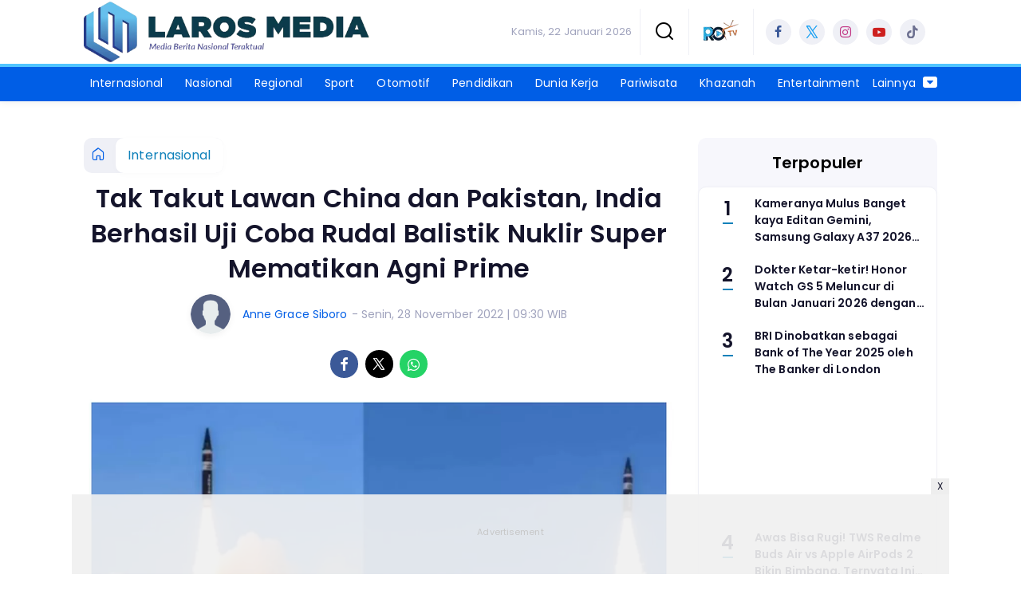

--- FILE ---
content_type: text/html; charset=UTF-8
request_url: https://www.laros.id/internasional/pr-2395841196/tak-takut-lawan-china-dan-pakistan-india-berhasil-uji-coba-rudal-balistik-nuklir-super-mematikan-agni-prime
body_size: 16097
content:
<!DOCTYPE html>
<html lang="id">
    <head>
        <link href="//securepubads.g.doubleclick.net" rel="dns-prefetch">
    <link href="//googleads.g.doubleclick.net" rel="dns-prefetch">
    <link href="//pagead2.googlesyndication.com" rel="dns-prefetch">
    <link href="//fonts.googleapis.com" rel="dns-prefetch">
    <link href="//assets.promediateknologi.id" rel="dns-prefetch">
    <link href="//www.laros.id" rel="dns-prefetch">
    <link href="//tpc.googlesyndication.com" rel="dns-prefetch">

    <title>Tak Takut Lawan China dan Pakistan, India Berhasil Uji Coba Rudal Balistik Nuklir Super Mematikan Agni Prime - Laros Media</title>
    <meta name="description" content="Tak Takut Lawan China dan Pakistan, India Berhasil lakukan Uji Coba Rudal Balistik Nuklir Super Mematikan Agni Prime">
    <meta name="keywords" content="Alutsista, China, India, pesawat tempur, militer, canggih, Uji coba rudal balistik, rudal, sistem pertahanan rudal, Agni Prime">
    <meta name="author" content="Anne Grace Siboro">
    <meta charset="utf-8">
    <meta http-equiv="X-UA-Compatible" content="IE=edge,chrome=1">
    <meta name="viewport" content="width=device-width">
    <meta name="msapplication-TileColor" content="#ffffff">
    <meta name="msapplication-TileImage"
        content="https://static.promediateknologi.id/promedia/news/desktop/images/favicon/ms-icon-144x144.png?v=1042">
    <meta name="theme-color" content="#ffffff">
    <meta name="robots" content="index, follow, max-image-preview:large">
    <meta name="googlebot-news" content="index,follow" />
    <meta name="googlebot" content="index,follow" />
    <meta name="language" content="id" />
    <meta name="geo.country" content="id" />
    <meta http-equiv="content-language" content="In-Id" />
    <meta name="geo.placename" content="Indonesia" />
    <!-- s: fb meta -->
    <meta property="og:type" content="article" />
    <meta property="og:url" content="https://www.laros.id/internasional/pr-2395841196/tak-takut-lawan-china-dan-pakistan-india-berhasil-uji-coba-rudal-balistik-nuklir-super-mematikan-agni-prime" />
    <meta property="og:title" content="Tak Takut Lawan China dan Pakistan, India Berhasil Uji Coba Rudal Balistik Nuklir Super Mematikan Agni Prime - Laros Media" />
    <meta property="og:description" content="Tak Takut Lawan China dan Pakistan, India Berhasil lakukan Uji Coba Rudal Balistik Nuklir Super Mematikan Agni Prime" />
    <meta property="og:image" content="https://assets.promediateknologi.id/crop/0x0:0x0/1200x800/webp/photo/2022/11/28/1654129469.jpg" />
    <meta property="og:site_name" content="Tak Takut Lawan China dan Pakistan, India Berhasil Uji Coba Rudal Balistik Nuklir Super Mematikan Agni Prime - Laros Media" />
    <meta property="fb:app_id" content="1073955156075669" />
    <meta property="fb:pages" content="309698722794831" />
    <!-- e: fb meta -->

    <!-- S:tweeter card -->
    <meta name="twitter:card" content="summary_large_image" />
    <meta name="twitter:site" content="@promedia" />
    <meta name="twitter:creator" content="@promedia">
    <meta name="twitter:title" content="Tak Takut Lawan China dan Pakistan, India Berhasil Uji Coba Rudal Balistik Nuklir Super Mematikan Agni Prime - Laros Media" />
    <meta name="twitter:description" content="Tak Takut Lawan China dan Pakistan, India Berhasil lakukan Uji Coba Rudal Balistik Nuklir Super Mematikan Agni Prime" />
    <meta name="twitter:image" content="https://assets.promediateknologi.id/crop/0x0:0x0/1200x800/webp/photo/2022/11/28/1654129469.jpg" />
    <!-- E:tweeter card -->

    <meta name="content_PublishedDate" content="2022-11-28 09:30:00" />
    <meta name="content_Category" content="Internasional" />
    <meta name="content_Author" content="Anne Grace Siboro" />
    <meta name="content_Editor" content="Dena Wiliyamansyah" />
    <meta name="content_ID" content="5841196" />
    <meta name="content_Type" content="Standard" />
    <meta name="content_Source" content="" />
    <meta name="content_Lipsus" content="Dunia Militer" />
    <meta name="content_Tag" content="Alutsista, China, India, pesawat tempur, militer, canggih, Uji coba rudal balistik, rudal, sistem pertahanan rudal, Agni Prime" />
    <meta name="content_AuthorID" content="10723" />
    <meta name="content_EditorID" content="6440" />

                <link href="https://static.promediateknologi.id/promedia/network/239/desktop/images/favicon/favicon-96x96.png?v=1235" rel="shortcut icon" type="image/x-icon" />
                <link rel="amphtml" href="https://www.laros.id/internasional/amp/pr-2395841196/tak-takut-lawan-china-dan-pakistan-india-berhasil-uji-coba-rudal-balistik-nuklir-super-mematikan-agni-prime" data-component-name="amp:html:link">
            <link rel="canonical" href="https://www.laros.id/internasional/pr-2395841196/tak-takut-lawan-china-dan-pakistan-india-berhasil-uji-coba-rudal-balistik-nuklir-super-mematikan-agni-prime" />

        <link
            href="https://fonts.googleapis.com/css2?family=Poppins:ital,wght@0,400;0,600;0,700;1,400;1,600;1,700&display=swap"
            rel="stylesheet">
                <link rel="preconnect" href="https://fonts.gstatic.com">
        <link rel="preconnect" href="https://fonts.gstatic.com">
        <link rel="stylesheet" href="https://static.promediateknologi.id/promedia/news/desktop/css/style.min.css?v=1064"
            type="text/css">

                    <link rel="stylesheet"
                href="https://static.promediateknologi.id/promedia/network/239/desktop/css/custom.min.css?v=1447"
                type="text/css">
        
        <script src="https://static.promediateknologi.id/promedia/news/desktop/js/jquery-1.12.0.min.js?v=1016" type="303c071190aff10438b534f5-text/javascript"></script>

        <script async src='https://propsid.b-cdn.net/gpt/pti/laros.js' type="303c071190aff10438b534f5-text/javascript"></script>
        
        <!-- HTML5 shim and Respond.js for IE8 support of HTML5 elements and media queries -->
        <!-- WARNING: Respond.js doesn't work if you view the page via file:// -->
        <!--[if lt IE 9]>
                                <script src="https://oss.maxcdn.com/html5shiv/3.7.3/html5shiv.min.js"></script>
                                <script src="https://oss.maxcdn.com/respond/1.4.2/respond.min.js"></script>
                                <![endif]-->
                <meta name="google-site-verification" content="qPUXU9VUqV2J5qoQE_nrif2L7_SWYDKdr3Vy_Lafanw" />
<meta name='dailymotion-domain-verification' content='dmza6p6nq81l448ar' />
<script type="303c071190aff10438b534f5-text/javascript">
  dataLayer = [{
    "published_date": "2022-11-28 09:30:00",
    "rubrik": "Internasional",
    "penulis": "Anne Grace Siboro",
    "editor": "Dena Wiliyamansyah",
    "id": "5841196",
    "source": "",
    "topic": "Dunia Militer",
    "tag": "Alutsista, China, India, pesawat tempur, militer, canggih, Uji coba rudal balistik, rudal, sistem pertahanan rudal, Agni Prime",
    "penulis_id": "10723",
    "editor_id": "6440"
  }];
</script>
<!-- Google Tag Manager -->
<script type="303c071190aff10438b534f5-text/javascript">(function(w,d,s,l,i){w[l]=w[l]||[];w[l].push({'gtm.start':
new Date().getTime(),event:'gtm.js'});var f=d.getElementsByTagName(s)[0],
j=d.createElement(s),dl=l!='dataLayer'?'&l='+l:'';j.async=true;j.src=
'https://www.googletagmanager.com/gtm.js?id='+i+dl;f.parentNode.insertBefore(j,f);
})(window,document,'script','dataLayer','GTM-M9DW766');</script>
<!-- End Google Tag Manager -->

<!-- Start GPT Tag -->
<script async src='https://www.googletagservices.com/tag/js/gpt.js' type="303c071190aff10438b534f5-text/javascript"></script>
<!-- End GPT Tag -->        <link rel="manifest" href="https://assets.promediateknologi.id/promedia/sw/manifest.json">
        <script async src="https://pagead2.googlesyndication.com/pagead/js/adsbygoogle.js?client=ca-pub-8400307307701650" crossorigin="anonymous" type="303c071190aff10438b534f5-text/javascript"></script>
            <script src="https://jsc.mgid.com/site/761353.js" async type="303c071190aff10438b534f5-text/javascript"></script>

        
                <script type="application/ld+json">
            {
                "@context": "http://schema.org",
                "@type": "WebPage",
                "headline": "Tak Takut Lawan China dan Pakistan, India Berhasil Uji Coba Rudal Balistik Nuklir Super Mematikan Agni Prime - Laros Media",
                "url": "https://www.laros.id/internasional/pr-2395841196/tak-takut-lawan-china-dan-pakistan-india-berhasil-uji-coba-rudal-balistik-nuklir-super-mematikan-agni-prime",
                "datePublished": "2022-11-28T09:30:00+0700",
                "dateModified": "2022-11-28T09:30:00+0700",
                "image": "https://assets.promediateknologi.id/crop/0x0:0x0/1200x800/webp/photo/2022/11/28/1654129469.jpg",
                "thumbnailUrl" : "https://assets.promediateknologi.id/crop/0x0:0x0/1200x800/webp/photo/2022/11/28/1654129469.jpg"
            }
        </script>

                <script type="application/ld+json">
            {
              "@context": "http://schema.org",
              "@type": "NewsArticle",
              "mainEntityOfPage": {
                "@type": "WebPage",
                "@id": "https://www.laros.id/internasional/pr-2395841196/tak-takut-lawan-china-dan-pakistan-india-berhasil-uji-coba-rudal-balistik-nuklir-super-mematikan-agni-prime"
              },
              "headline": "Tak Takut Lawan China dan Pakistan, India Berhasil Uji Coba Rudal Balistik Nuklir Super Mematikan Agni Prime - Laros Media",
              "image": {
                "@type": "ImageObject",
                "url": "https://assets.promediateknologi.id/crop/0x0:0x0/1200x800/webp/photo/2022/11/28/1654129469.jpg",
                "height": 500,
                "width": 750
              },
              "datePublished": "2022-11-28T09:30:00+0700",
              "dateModified": "2022-11-28T09:30:00+0700",
              "author": {
                "@type": "Person",
                "name": "Anne Grace Siboro"
              },
               "publisher": {
                "@type": "Organization",
                "name": "Laros Media",
                "url": "https://www.laros.id",
                "logo": {
                "@type": "ImageObject",
                "url": "https://static.promediateknologi.id/promedia/network/239/desktop/images/logo.png?v=1022",
                "width": 600,
                "height": 60
                }

              },
              "description": "Tak Takut Lawan China dan Pakistan, India Berhasil lakukan Uji Coba Rudal Balistik Nuklir Super Mematikan Agni Prime"
            }
        </script>
        
        
                <script type="application/ld+json">
            {
                "@context": "https://schema.org",
                "@type": "BreadcrumbList",
                "itemListElement":
                [
                    {
                        "@type": "ListItem",
                        "position": 1,
                        "item":
                        {
                            "@id": "https://www.laros.id",
                            "name": "Home"
                        }
                    },
                    {
                        "@type": "ListItem",
                        "position": 2,
                        "item":
                        {
                            "@id": "https://www.laros.id/internasional",
                            "name": "Internasional"
                        }
                    }
                ]
            }
        </script>
        
                
    </head>

    <body>
        <script type="303c071190aff10438b534f5-text/javascript">
        var __base_url = "https://www.laros.id/";
        var __csrf_token = "Urn9oBWZUKl4rs4KexnVVL3AUgjuK4j2a1EJov3U";
        var __domain = "www.laros.id";
        </script>
        <!-- Google Tag Manager (noscript) -->
<noscript><iframe src="https://www.googletagmanager.com/ns.html?id=GTM-M9DW766"
height="0" width="0" style="display:none;visibility:hidden"></iframe></noscript>
<!-- End Google Tag Manager (noscript) -->

        
        <!-- header -->
<header class="header">
    <div class="header__middle">
        <div class="row container clearfix">
            <div class="col-offset-fluid clearfix">
                <div class="col-bs12-5">
                    <div class="logo">
                                              <a href="https://www.laros.id">
                                                  <img src="https://static.promediateknologi.id/crop/0x0:0x0/0x0/webp/promedia/network/239/desktop/images/logo.png?v=1184" alt="logo" width="240" height="240">
                        </a>
                    </div>
                </div>
                <div class="col-bs12-7">
                    <ul class="network__menu">
                        <li>
                            <date>Kamis, 22 Januari 2026</date>
                        </li>

                          <!--- network -->
                          
                        <li>
                            <a href="#"><span class="icon icon-small icons-search"></span></a>
                            <ul class="text-center w-200">
                                <li class="network__menu__search">
                                    <form action="https://www.laros.id/search" class="search__bar">
                                        <input type="text" placeholder="Cari" name="q" id="search" class="search__input">
                                        <input type="submit" class="search__submit">
                                        <span class="icon icon-search"></span>
                                    </form>
                                </li>
                            </ul>
                        </li>
                                                <li>
                            <div class="nav__tv">
								<a class="logo-tv" href="https://www.laros.id/tv">
									                                        <img src="https://static.promediateknologi.id/crop/0x0:0x0/44x44/webp/promedia/news/desktop/images/logo_tv.png?v=1034" alt="logo-tv" width="44" height="44">
                                    								</a>
							</div>
                        </li>
                                                
                        <li>
                            <div class="social social--header clearfix">
                                <div class="social__item">
                                    <a href="https://www.facebook.com/larosmediaberjaringan?mibextid=9R9pXO" target="_blank" class="social__link social__link--facebook">
                                        <span class="icon icon-facebook"></span>
                                    </a>
                                </div>
                                <div class="social__item">
                                    <a href="https://twitter.com/LarosMedia" target="_blank" class="social__link social__link--twitter">
                                        <span class="icon icon-twitter"></span>
                                    </a>
                                </div>
                                <div class="social__item">
                                    <a href="https://instagram.com/larosmedianetwork?igshid=MTk0NTkyODZkYg%3D%3D&amp;utm_source=qr" target="_blank" class="social__link social__link--instagram">
                                        <span class="icon icon-instagram"></span>
                                    </a>
                                </div>

                                <div class="social__item">
                                    <a href="https://youtube.com/@larosmediatv?si=_gF-8V6Pox2Bu63t" target="_blank" class="social__link social__link--youtube">
                                        <span class="icon icon-youtube"></span>
                                    </a>
                                </div>
                                <div class="social__item">
                                    <a href="https://www.tiktok.com/@larosmedia?_t=8hcegYqza3V&amp;_r=1" target="_blank" class="social__link social__link--tiktok">
                                        <span class="icon icon-tiktok"></span>
                                    </a>
                                </div>
                                                            </div>
                        </li>
                    </ul>
                </div>
            </div>
        </div>
    </div>
    <div class="header__bottom">
        <div class="row container clearfix">
            <div class="col-offset-fluid clearfix">
                <div class="col-bs10-10">
                    <nav class="nav">
                                                 <div class="nav__home"><a href="https://www.laros.id" title="Home"><span class="icon icon-xsmall icons-home"></span></a></div>
                                                <ul class="nav__wrap">
                            
                            
                            <li><a href="https://www.laros.id/internasional">Internasional</a>
                                    
                                                                </li>
                            
                            <li><a href="https://www.laros.id/nasional">Nasional</a>
                                    
                                                                </li>
                            
                            <li><a href="https://www.laros.id/regional">Regional</a>
                                    
                                                                </li>
                            
                            <li><a href="https://www.laros.id/sport">Sport</a>
                                    
                                                                </li>
                            
                            <li><a href="https://www.laros.id/otomotif">Otomotif</a>
                                    
                                                                </li>
                            
                            <li><a href="https://www.laros.id/pendidikan">Pendidikan</a>
                                    
                                                                </li>
                            
                            <li><a href="https://www.laros.id/dunia-kerja">Dunia Kerja</a>
                                    
                                                                </li>
                            
                            <li><a href="https://www.laros.id/pariwisata">Pariwisata</a>
                                    
                                                                </li>
                            
                            <li><a href="https://www.laros.id/khazanah">Khazanah</a>
                                    
                                                                </li>
                            
                            <li><a href="https://www.laros.id/entertainment">Entertainment</a>
                                    
                                    
                                                                                </ul>

                                                <div class="nav__more">
                            <a href="javascript:void(0)">Lainnya <span class="icon icon-caret-down"></span></a>
                            <ul class="nav__wrap more">

                                                                <li><a href="https://www.laros.id/gaya-hidup">Gaya Hidup</a></li>
                                                                <li><a href="https://www.laros.id/hai-bunda">Hai Bunda</a></li>
                                                                <li><a href="https://www.laros.id/fakta-menarik">Fakta Menarik</a></li>
                                                                <li><a href="https://www.laros.id/iptek">Iptek</a></li>
                                                                                                    <li><a href="https://www.laros.id/video">Video</a></li>
                                    <li><a href="https://www.laros.id/image">Photo</a></li>
                                
                            </ul>
                        </div>
                        
                    </nav>
                </div>
            </div>
        </div>
    </div>
</header>
        
                <!-- ads skin -->
<div class="row ads__stick__wrap clearfix">
<div class="kcm ads__stick js--stick">
    <div class="ads__stick__fluid ads__stick__fluid--left">
        <div class="ads__stick--left">
            <div id='div-gpt-ad-desktopSkinAdsLeftDetail'>
              <script type="303c071190aff10438b534f5-text/javascript">
                googletag.cmd.push(function() { googletag.display('div-gpt-ad-desktopSkinAdsLeftDetail'); });
              </script>
            </div>
        </div>
    </div>
    <div class="ads__stick__fluid ads__stick__fluid--right">
        <div class="ads__stick--right">
            <div id='div-gpt-ad-desktopSkinAdsRightDetail'>
              <script type="303c071190aff10438b534f5-text/javascript">
                googletag.cmd.push(function() { googletag.display('div-gpt-ad-desktopSkinAdsRightDetail'); });
              </script>
            </div>
        </div>
    </div>
</div>
</div>        

        <!-- adbro -->


    <!-- content -->
    <div class="row clearfix">
        <div class="container clearfix">
            <div class="col-offset-fluid clearfix">
                <div class="col-bs12-12">


                  <!-- ads top -->
<div class="ads__top">
   	<div id='div-gpt-ad-desktopTopDetail'>
	  <script type="303c071190aff10438b534f5-text/javascript">
	    googletag.cmd.push(function() { googletag.display('div-gpt-ad-desktopTopDetail'); });
	  </script>
	</div>
</div>                  

                </div>

                <div class="col-bs10-7">

                    <!-- header -->
                    <section class="read__header clearfix">
                        <div class="breadcrumb clearfix">
                            <ul class="breadcrumb__wrap">
                                <li class="breadcrumb__item"><a class="breadcrumb__link" href="https://www.laros.id"><i
                                            class="icon-xsmall icons-home"></i></a></li>
                                <li class="breadcrumb__item"><a class="breadcrumb__link"
                                        href="https://www.laros.id/internasional">Internasional</a>
                                </li>
                            </ul>
                        </div>
                        <div class="read__header mt2 clearfix">

                            <h1 class="read__title"> Tak Takut Lawan China dan Pakistan, India Berhasil Uji Coba Rudal Balistik Nuklir Super Mematikan Agni Prime </h1>

                            <div class="read__info">
                                <div class="read__info__img">
                                                                       <img src="https://static.promediateknologi.id/promedia/news/desktop/images/user-author.png?v=2" alt="photo author" width="50" height="50">
                                   
								</div>
                                <div class="read__info__author">
                                    <a href="https://www.laros.id/author/10723/Anne-Grace-Siboro">Anne Grace Siboro</a>
                                </div>
                                <div class="read__info__date">
                                    - Senin, 28 November 2022 | 09:30 WIB
                                </div>
                            </div>

                            <div class="social social--article clearfix">
    <div class="social__item">
        <a href="javascript:void(0)" class="social__link social__link--facebook" onclick="if (!window.__cfRLUnblockHandlers) return false; fb_share(&quot;Tak Takut Lawan China dan Pakistan, India Berhasil Uji Coba Rudal Balistik Nuklir Super Mematikan Agni Prime&quot;, &quot;https://www.laros.id/internasional/pr-2395841196/tak-takut-lawan-china-dan-pakistan-india-berhasil-uji-coba-rudal-balistik-nuklir-super-mematikan-agni-prime&quot;)" data-cf-modified-303c071190aff10438b534f5-="">
            <span class="icon icon-facebook"></span>
        </a>
    </div>
    <div class="social__item">
        <a href="javascript:void(0)" class="social__link social__link--twitter" onclick="if (!window.__cfRLUnblockHandlers) return false; tweet_share(&quot;Tak Takut Lawan China dan Pakistan, India Berhasil Uji Coba Rudal Balistik Nuklir Super Mematikan Agni Prime https://www.laros.id/internasional/pr-2395841196/tak-takut-lawan-china-dan-pakistan-india-berhasil-uji-coba-rudal-balistik-nuklir-super-mematikan-agni-prime&quot;)" data-cf-modified-303c071190aff10438b534f5-="">
            <span class="icon icon-twitter"></span>
        </a>
    </div>
        <div class="social__item">
        <a href="https://api.whatsapp.com/send?text=Tak Takut Lawan China dan Pakistan  India Berhasil Uji Coba Rudal Balistik Nuklir Super Mematikan Agni Prime https://www.laros.id/internasional/pr-2395841196/tak-takut-lawan-china-dan-pakistan-india-berhasil-uji-coba-rudal-balistik-nuklir-super-mematikan-agni-prime" class="social__link social__link--whatsapp">
            <span class="icon icon-whatsapp"></span>
        </a>
    </div>
        
</div>


                            <div class="photo">
    <div class="photo__img">
                    <img src="https://assets.promediateknologi.id/crop/0x0:0x0/1200x800/webp/photo/2022/11/28/1654129469.jpg" alt="Tak Takut Lawan China dan Pakistan, India Berhasil Uji Coba Rudal Balistik Nuklir Super Mematikan Agni Prime" width="700" height="500">
            </div>
    <div class="photo__caption">Tak Takut Lawan China dan Pakistan, India Berhasil Uji Coba Rudal Balistik Nuklir Super Mematikan Agni Prime</div>
</div>


                        </div>
                    </section>
                    <!-- ads under image-->

<center>
                        <div class="ads mt3 clearfix">
                <div class="ads--stick">
                    <div id='div-gpt-ad-mobileUnderImage'>
                        <script type="303c071190aff10438b534f5-text/javascript">
                            googletag.cmd.push(function() {
                                googletag.display('div-gpt-ad-mobileUnderImage');
                            });
                        </script>
                    </div>
                </div>
            </div>
                    </center>
                    
                    <div class="read__article clearfix js--tower-parent">
                        <div class="col-bs10-7 col-offset-0">

                            <!-- content -->
                            <article class="read__content clearfix">
                                <p> <!--img1--> <strong>Laros Media -</strong> <a href="https://www.laros.id/tag/india">India</a> merupakan salah satu negara yang berkonflik dengan <a href="https://www.laros.id/tag/china">China</a> dan Pakistan.</p> <p>Konflik India dengan China dan Pakistan terkait dengan perbatasan negara yang belum terselesaikan.</p> <p>Adanya kontroversi ini membuat India, China, dan Pakistan bersaing menjadi negara dengan kekuatan <a href="https://www.laros.id/tag/militer">militer</a> yang sangat besar.</p> <p>Industri pertahanan Cina, Pakistan, dan India tidak ingin kalah dalam mendukung kekuatan militer. India, China dan Pakistan telah memproduksi berbagai <a href="https://www.laros.id/tag/alutsista">alutsista</a> yang <a href="https://www.laros.id/tag/canggih">canggih</a>, menunjukkan bahwa kekuatan militer ketiga negara ini memang sangat kuat.</p> <p><strong>Baca Juga: <a href="https://www.laros.id/internasional/pr-2395823324/ketika-loyalitas-hancur-karena-duit-mantan-pilot-tempur-inggris-ini-bersedia-latih-angkatan-udara-china">Ketika Loyalitas Hancur Karena Duit, Mantan Pilot Tempur Inggris Ini Bersedia Latih Angkatan Udara China</a></strong></p> <p>Salah satunya <a href="https://www.laros.id/tag/rudal">rudal</a> BrahMos atau <a href="https://www.laros.id/tag/pesawat-tempur">pesawat tempur</a> Tejas yang berhasil dikembangkan India. China juga turut mengembangkan berbagai alutsista canggih dalam negeri seperti J-20 Mighty Dragon yang disebut-sebut merupakan bagian dari kelompok generasi kelima.</p><center>
    <div class="ads mt3 clearfix">
        <div class="ads__box">
            <div id='div-gpt-ad-desktopInArticle'>
                <script type="303c071190aff10438b534f5-text/javascript">
                    googletag.cmd.push(function() { googletag.display('div-gpt-ad-desktopInArticle'); });
                </script>
            </div>
        </div>
    </div>
</center> <p>J-20 menjadikan China sebagai salah satu negara yang berhasil mengembangkan siluman generasi ke 5. Hal ini jelas menunjukkan bahwa China sangat bagus dalam hal alutsista militer.</p> <p>Sama dengan Pakistan yang bekerjasama dengan China dalam pengembangan JF-17 Thunder. Memiliki musuh yang sama yaitu India membuat hubungan China dan Pakistan sangat erat.</p> <p>Untuk memperkuat kekuatan militernya, India baru-baru ini menguji rudal balistik super mematikan bertenaga nuklir. India telah berhasil menguji rudal <a href="https://www.laros.id/tag/agni-prime">Agni Prime</a>.</p> <p><strong>Baca Juga: <a href="https://www.laros.id/internasional/pr-2395822930/bangga-type-03-chu-sam-terbukti-jadi-salah-satu-sistem-pertahanan-udara-terbaik-di-asia-karya-anak-bangsa">Bangga! Type 03 Chu SAM Terbukti Jadi Salah Satu Sistem Pertahanan Udara Terbaik di Asia Karya Anak Bangsa</a></strong></p> <p>&ldquo;India berhasil menguji coba rudal balistik jarak menengah baru berkemampuan nuklir Agni-P di lepas pantai Odisha pada Jumat pagi.</p> <p>Ini adalah tes ketiga dari sistem rudal Agni-P. Uji coba rudal pertama akan dilakukan pada Juni 2021 dan yang kedua pada Desember 2021.</p> <p>Ketiga tes rudal berhasil. Agni-P adalah varian lanjutan generasi baru dari seri rudal balistik jarak jauh Agni. Rudal ini dapat digunakan untuk menghancurkan target musuh di Indo-Pasifik.</p> <p>Roket tersebut merupakan roket tabung dua tahap dengan jangkauan serang 1.500-2.000 kilometer. Agni-Prime dapat diluncurkan dari rel dan jalan raya serta disimpan dalam waktu yang sangat lama." Tulis Defense pada 22 Oktober 2022.</p> <p><strong>Baca Juga: <a href="https://www.laros.id/nasional/pr-2395820795/beruntung-banget-kri-i-gusti-ngurah-rai-332-lakukan-latihan-bersama-salah-satu-lph-tercanggih-di-dunia">Beruntung Banget! KRI I Gusti Ngurah Rai 332 Lakukan Latihan Bersama Salah Satu LPH Tercanggih di Dunia</a></strong></p>
                            </article>

                            <div class="read__paging clearfix">
        <div class="paging paging--article clearfix">
            <div class="paging__teaser">Halaman: </div>
            <div class="paging__wrap clearfix">
                            <div class="paging__item">
                    <a class="paging__link paging__link--active" href="https://www.laros.id/internasional/pr-2395841196/tak-takut-lawan-china-dan-pakistan-india-berhasil-uji-coba-rudal-balistik-nuklir-super-mematikan-agni-prime">1</a>
                </div>
                            <div class="paging__item">
                    <a class="paging__link " href="https://www.laros.id/internasional/pr-2395841196/tak-takut-lawan-china-dan-pakistan-india-berhasil-uji-coba-rudal-balistik-nuklir-super-mematikan-agni-prime?page=2">2</a>
                </div>
                            <div class="paging__item">
                    <a class="paging__link " href="https://www.laros.id/internasional/pr-2395841196/tak-takut-lawan-china-dan-pakistan-india-berhasil-uji-coba-rudal-balistik-nuklir-super-mematikan-agni-prime?page=3">3</a>
                </div>
                            <div class="paging__item">
                    <a class="paging__link " href="https://www.laros.id/internasional/pr-2395841196/tak-takut-lawan-china-dan-pakistan-india-berhasil-uji-coba-rudal-balistik-nuklir-super-mematikan-agni-prime?page=2">Selanjutnya</a>
                </div>
                        </div>
        </div>
    </div>


                            <!-- selanjutnya -->
                            							<section class="read__next mt3 clearfix">
								<div class="read__next__img">
								    <a href="https://www.laros.id/iptek/pr-2395657835/mana-lebih-canggih-ini-dia-perbandingan-jet-tempur-dassault-rafale-vs-f-15-ex-dengan-spesifikasi-full">
								        <img src="https://assets.promediateknologi.id/crop/0x0:0x0/120x70/webp/photo/2022/11/15/1625959827.png" alt="Mana Lebih Canggih? Ini Dia Perbandingan Jet Tempur Dassault Rafale vs F-15 EX dengan Spesifikasi Full" width="120" height="70">
								    </a>
								</div>
								<div class="read__next__img__box clearfix">
								    <h3>Artikel Selanjutnya</h3>
								    <h2 class="read__next__title">
								        <a href="https://www.laros.id/iptek/pr-2395657835/mana-lebih-canggih-ini-dia-perbandingan-jet-tempur-dassault-rafale-vs-f-15-ex-dengan-spesifikasi-full" class="recomend__link">Mana Lebih Canggih? Ini Dia Perbandingan Jet Tempur Dassault Rafale vs F-15 EX dengan Spesifikasi Full</a>
								    </h2>
								</div>
                                <a href="https://www.laros.id/iptek/pr-2395657835/mana-lebih-canggih-ini-dia-perbandingan-jet-tempur-dassault-rafale-vs-f-15-ex-dengan-spesifikasi-full" class="recomend__link">
                                    <i class="icon-angle-right"></i>
                                </a>
							</section>
                            
                            <section class="read__tagging clearfix">
                                <div class="disclaimer">Dilarang mengambil dan/atau menayangkan ulang sebagian atau keseluruhan artikel <br>di atas untuk konten akun media sosial komersil tanpa seizin redaksi.</div>
                            </section>

                                                            <p>
                                    <a>Editor: Dena Wiliyamansyah</a>
                                </p>
                                                        
                            




                            <center>
                                <div style="margin: 10px 0 30px 0">
                                <!-- ads mgid -->
                                    <div data-type="_mgwidget" data-widget-id="1225754" ></div>
        <script type="303c071190aff10438b534f5-text/javascript">(function(w,q){w[q]=w[q]||[];w[q].push(["_mgc.load"])})(window,"_mgq");</script>                                </div>
                            </center>


                            <!-- tagging -->
                            <section class="read__tagging mt3 clearfix">
                                <!-- tagging -->
<section class="read__tagging mt3 clearfix">
    <h3 class="title"><span>Tags</span></h3>
    <div class="tag tag--article clearfix">
        <ul class="tag__list">
                            <li><h4><a href="https://www.laros.id/tag/Alutsista">Alutsista</a></h4></li>
                            <li><h4><a href="https://www.laros.id/tag/China">China</a></h4></li>
                            <li><h4><a href="https://www.laros.id/tag/India">India</a></h4></li>
                            <li><h4><a href="https://www.laros.id/tag/pesawat-tempur">pesawat tempur</a></h4></li>
                            <li><h4><a href="https://www.laros.id/tag/militer">militer</a></h4></li>
                            <li><h4><a href="https://www.laros.id/tag/canggih">canggih</a></h4></li>
                            <li><h4><a href="https://www.laros.id/tag/Uji-coba-rudal-balistik">Uji coba rudal balistik</a></h4></li>
                            <li><h4><a href="https://www.laros.id/tag/rudal">rudal</a></h4></li>
                            <li><h4><a href="https://www.laros.id/tag/sistem-pertahanan-rudal">sistem pertahanan rudal</a></h4></li>
                            <li><h4><a href="https://www.laros.id/tag/Agni-Prime">Agni Prime</a></h4></li>
                    </ul>
    </div>
</section>
                            </section>

                            <center>
                                <div style="margin: 10px 0 30px 0">
                                    <div style="margin-top: 50px;">
<div id="bn_0uKe3TJc91"></div><script type="303c071190aff10438b534f5-text/javascript">'use strict';(function(e,c,p,q){function v(){c.removeEventListener("scroll",v);k()}function z(){w=new IntersectionObserver(function(a){a.forEach(function(b){b.isIntersecting&&(w.unobserve(b.target),A?r(c,"scroll",v):k())})},{root:null,rootMargin:"400px 200px",threshold:0});w.observe(f)}function k(){if(f=f||c.getElementById("bn_"+p)){f.innerHTML="";f.id="bn_"+B;if(e.name&&"google_ads_iframe_/"==e.name.substring(0,19)){var a=e.parent.document,b=a.createElement("div");a=a.getElementById(e.name).parentNode;
a.parentNode.appendChild(b);b.style.setProperty("margin-top",-a.offsetHeight+"px","important");b.append(f);q+=".dfp"}(g=C.getElementById("rcMain"))?d=g.contentWindow:I(C);x={act:"init",id:p,rnd:B,ms:D,lt:q,tms:J,ta:K==top};d.rcMain?d.postMessage(x,E):d.rcBuf.push(x)}else l("!bn")}function L(a,b,y,t){function F(){var u=b.createElement("script");u.src=a;u.onerror=function(){m++;5>m?setTimeout(F,10):l(m+"!"+a)};u.onload=function(){t&&t();m&&l(m+"!"+a)};y.appendChild(u)}var m=0;F()}function I(a){try{g=
a.createElement("iframe"),g.style.setProperty("display","none","important"),g.id="rcMain",a.body.insertBefore(g,a.body.children[0]),d=g.contentWindow,n=d.document,n.open(),n.close(),G=n.body,Object.defineProperty(d,"rcBuf",{enumerable:!1,configurable:!1,writable:!1,value:[]}),L("https://go.rcvlink.com/static/main.js",n,G,function(){for(var b;d.rcBuf&&(b=d.rcBuf.shift());)d.postMessage(b,E)})}catch(b){H(b)}}function r(a,b,y,t){a.addEventListener(b,y,t)}function M(a,b){b=b||0;return Math.round(a*Math.pow(10,b))/
Math.pow(10,b)}function H(a){l(a.name+": "+a.message+"\t"+(a.stack?a.stack.replace(a.name+": "+a.message,""):""))}function l(a){console.error(a);(new Image).src="https://go.rcvlinks.com/err/?code="+p+"&ms="+((new Date).getTime()-D)+"&ver="+N+"&text="+encodeURIComponent(a)}try{var N="251015-0118",E=location.origin||location.protocol+"//"+location.hostname+(location.port?":"+location.port:""),f=c.getElementById("bn_"+p),B=Math.random().toString(36).substring(2,15),D=(new Date).getTime(),w,O=!("IntersectionObserver"in
e),x,g,d,n,G,A=c.body.clientHeight>e.innerHeight,h=e;for(;h;){try{var J=M(h.performance.now());var K=h;var C=h.document}catch(a){}if(h==top)break;h=h.parent}f?"scroll"==q?A?r(c,"scroll",v):k():"lazy"==q?O?k():"loading"==c.readyState?r(c,"DOMContentLoaded",z):z():k():"loading"==c.readyState?r(c,"DOMContentLoaded",k):l("!bn")}catch(a){H(a)}})(window,document,"0uKe3TJc91","");
</script>
</div>
                                </div>
                            </center>

                            <!-- Profeeds -->
                            <!-- <div id="profeed" data-id="2395841196" data-width="100%"></div> -->


                            <!-- komen -->
                            



                        </div>
                        <div class="col-bs10-10 col-offset-0">
                            <!-- related -->
                                                            <section class="read__comment mt3 clearfix">
                                    <h3 class="title"><span>Artikel Terkait</span></h3>
                                    <div class="read__related clearfix">
                                        <ul class="related__list clearfix">
                                                                                            <li>
                                                    <div class="related__img">
                                                        <a href="https://www.laros.id/iptek/pr-2395657835/mana-lebih-canggih-ini-dia-perbandingan-jet-tempur-dassault-rafale-vs-f-15-ex-dengan-spesifikasi-full">
                                                            <img src="https://assets.promediateknologi.id/crop/0x0:0x0/188x113/webp/photo/2022/11/15/1625959827.png" alt="Mana Lebih Canggih? Ini Dia Perbandingan Jet Tempur Dassault Rafale vs F-15 EX dengan Spesifikasi Full" width="120" height="80">
                                                        </a>
                                                    </div>
                                                    <h2 class="related__title">
                                                        <a href="https://www.laros.id/iptek/pr-2395657835/mana-lebih-canggih-ini-dia-perbandingan-jet-tempur-dassault-rafale-vs-f-15-ex-dengan-spesifikasi-full"
                                                            class="related__link">Mana Lebih Canggih? Ini Dia Perbandingan Jet Tempur Dassault Rafale vs F-15 EX dengan Spesifikasi Full</a>
                                                    </h2>
                                                </li>
                                                                                            <li>
                                                    <div class="related__img">
                                                        <a href="https://www.laros.id/nasional/pr-2395701382/indonesia-borong-12-pesawat-tempur-mirage-bekas-qatar-kemenkeu-setujui-pinjaman-luar-negeri-6065-triliun">
                                                            <img src="https://assets.promediateknologi.id/crop/0x0:0x0/188x113/webp/photo/2022/11/17/1816000910.png" alt="Indonesia Borong 12 Pesawat Tempur Mirage Bekas Qatar, Kemenkeu Setujui Pinjaman Luar Negeri 60,65 Triliun" width="120" height="80">
                                                        </a>
                                                    </div>
                                                    <h2 class="related__title">
                                                        <a href="https://www.laros.id/nasional/pr-2395701382/indonesia-borong-12-pesawat-tempur-mirage-bekas-qatar-kemenkeu-setujui-pinjaman-luar-negeri-6065-triliun"
                                                            class="related__link">Indonesia Borong 12 Pesawat Tempur Mirage Bekas Qatar, Kemenkeu Setujui Pinjaman Luar Negeri 60,65 Triliun</a>
                                                    </h2>
                                                </li>
                                                                                            <li>
                                                    <div class="related__img">
                                                        <a href="https://www.laros.id/iptek/pr-2395766001/bukan-main-ini-dia-3-kapal-perang-unggulan-tni-al-yang-akan-dapat-sistem-pertahanan-c-guard-tahun-depan">
                                                            <img src="https://assets.promediateknologi.id/crop/0x0:0x0/188x113/webp/photo/2022/11/22/1444269328.png" alt="Bukan Main! Ini Dia 3 Kapal Perang Unggulan TNI AL yang Akan Dapat Sistem Pertahanan C-Guard Tahun Depan" width="120" height="80">
                                                        </a>
                                                    </div>
                                                    <h2 class="related__title">
                                                        <a href="https://www.laros.id/iptek/pr-2395766001/bukan-main-ini-dia-3-kapal-perang-unggulan-tni-al-yang-akan-dapat-sistem-pertahanan-c-guard-tahun-depan"
                                                            class="related__link">Bukan Main! Ini Dia 3 Kapal Perang Unggulan TNI AL yang Akan Dapat Sistem Pertahanan C-Guard Tahun Depan</a>
                                                    </h2>
                                                </li>
                                                                                            <li>
                                                    <div class="related__img">
                                                        <a href="https://www.laros.id/iptek/pr-2395766601/mengenal-kri-arun-903-tni-al-satu-satunya-kapal-kelas-tanker-terbesar-di-kawasan-asean-emban-tugas-yang-berat">
                                                            <img src="https://assets.promediateknologi.id/crop/0x0:0x0/188x113/webp/photo/2022/11/22/2221308978.png" alt="Mengenal KRI Arun 903 TNI AL Satu-satunya Kapal Kelas Tanker Terbesar di Kawasan ASEAN, Emban Tugas yang Berat" width="120" height="80">
                                                        </a>
                                                    </div>
                                                    <h2 class="related__title">
                                                        <a href="https://www.laros.id/iptek/pr-2395766601/mengenal-kri-arun-903-tni-al-satu-satunya-kapal-kelas-tanker-terbesar-di-kawasan-asean-emban-tugas-yang-berat"
                                                            class="related__link">Mengenal KRI Arun 903 TNI AL Satu-satunya Kapal Kelas Tanker Terbesar di Kawasan ASEAN, Emban Tugas yang Berat</a>
                                                    </h2>
                                                </li>
                                                                                            <li>
                                                    <div class="related__img">
                                                        <a href="https://www.laros.id/nasional/pr-2395778543/tak-banyak-yang-tahu-inilah-senjata-tercanggih-kri-escolar-871-tni-al-yang-dinaiki-presiden-jokowi-ke-ikn">
                                                            <img src="https://assets.promediateknologi.id/crop/0x0:0x0/188x113/webp/photo/2022/11/23/3191790472.png" alt="Tak Banyak yang Tahu, Inilah Senjata Tercanggih KRI Escolar 871 TNI AL yang Dinaiki Presiden Jokowi ke IKN" width="120" height="80">
                                                        </a>
                                                    </div>
                                                    <h2 class="related__title">
                                                        <a href="https://www.laros.id/nasional/pr-2395778543/tak-banyak-yang-tahu-inilah-senjata-tercanggih-kri-escolar-871-tni-al-yang-dinaiki-presiden-jokowi-ke-ikn"
                                                            class="related__link">Tak Banyak yang Tahu, Inilah Senjata Tercanggih KRI Escolar 871 TNI AL yang Dinaiki Presiden Jokowi ke IKN</a>
                                                    </h2>
                                                </li>
                                                                                            <li>
                                                    <div class="related__img">
                                                        <a href="https://www.laros.id/internasional/pr-2395791728/kapal-perang-indonesia-harus-mewaspadai-jet-tempur-jh-7-china-kemampuannya-sanggup-menenggelamkan">
                                                            <img src="https://assets.promediateknologi.id/crop/0x0:0x0/188x113/webp/photo/2022/11/24/2228668915.png" alt="Kapal Perang Indonesia Harus Mewaspadai Jet Tempur JH-7 China, Kemampuannya Sanggup Menenggelamkan" width="120" height="80">
                                                        </a>
                                                    </div>
                                                    <h2 class="related__title">
                                                        <a href="https://www.laros.id/internasional/pr-2395791728/kapal-perang-indonesia-harus-mewaspadai-jet-tempur-jh-7-china-kemampuannya-sanggup-menenggelamkan"
                                                            class="related__link">Kapal Perang Indonesia Harus Mewaspadai Jet Tempur JH-7 China, Kemampuannya Sanggup Menenggelamkan</a>
                                                    </h2>
                                                </li>
                                                                                            <li>
                                                    <div class="related__img">
                                                        <a href="https://www.laros.id/internasional/pr-2395792426/berbeda-dengan-indonesia-arab-saudi-yang-terkenal-kaya-bahkan-tak-menginginkan-jet-tempur-f-35-ini-alasannya">
                                                            <img src="https://assets.promediateknologi.id/crop/0x0:0x0/188x113/webp/photo/2022/11/24/3653134233.png" alt="Berbeda dengan Indonesia, Arab Saudi yang Terkenal Kaya Bahkan Tak Menginginkan Jet Tempur F-35: Ini Alasannya" width="120" height="80">
                                                        </a>
                                                    </div>
                                                    <h2 class="related__title">
                                                        <a href="https://www.laros.id/internasional/pr-2395792426/berbeda-dengan-indonesia-arab-saudi-yang-terkenal-kaya-bahkan-tak-menginginkan-jet-tempur-f-35-ini-alasannya"
                                                            class="related__link">Berbeda dengan Indonesia, Arab Saudi yang Terkenal Kaya Bahkan Tak Menginginkan Jet Tempur F-35: Ini Alasannya</a>
                                                    </h2>
                                                </li>
                                                                                    </ul>
                                    </div>
                                </section>
                            
                            <!-- comment -->
                            
                            <center>
                                <div style="margin: 10px 0 30px 0">
                                                                    </div>
                            </center>
                            <center>
                                
                                <div style="margin: 10px 0 30px 0">

                                </div>
                            </center>
                            <center>
                                <!-- ads square -->
<div class="ads mt3 clearfix">
    <div class="ads__box">
       	<div id='div-gpt-ad-desktopRB3Detail'>
		  <script type="303c071190aff10438b534f5-text/javascript">
		    googletag.cmd.push(function() { googletag.display('div-gpt-ad-desktopRB3Detail'); });
		  </script>
		</div>
    </div>
</div>                            </center>

                            <!-- rekomend -->
                                                <section class="recomend mt3 clearfix">
                            <h3 class="title"><span>Rekomendasi</span></h3>
                                <div class="recomend__wrap">
                                                                    <div class="recomend__item">
                                        <div class="recomend__img">
                                            <a href="https://www.laros.id/iptek/23916588709/kameranya-mulus-banget-kaya-editan-gemini-samsung-galaxy-a37-2026-meluncur-dengan-fitur-ois">
                                                <img src="https://static.promediateknologi.id/crop/0x0:0x0/240x320/webp/photo/p1/239/2026/01/20/Desain-tanpa-judul-1-3869396318.jpg" width="240" height="320">
                                            </a>
                                        </div>
                                        <div class="recomend__box clearfix">
                                            <h2 class="recomend__title">
                                            <a href="https://www.laros.id/iptek/23916588709/kameranya-mulus-banget-kaya-editan-gemini-samsung-galaxy-a37-2026-meluncur-dengan-fitur-ois" class="recomend__link">Kameranya Mulus Banget kaya Editan Gemini, Samsung Galaxy A37 2026 Meluncur dengan Fitur OIS</a>
                                            </h2>
                                        </div>
                                    </div>
                                                                                                        <div class="recomend__item">
                                        <div class="recomend__img">
                                            <a href="https://www.laros.id/iptek/23916588697/dokter-ketar-ketir-honor-watch-gs-5-meluncur-di-bulan-januari-2026-dengan-skrining-jantung-yang-akurat">
                                                <img src="https://static.promediateknologi.id/crop/0x0:0x0/240x320/webp/photo/p1/239/2026/01/20/Desain-tanpa-judul-2262652068.jpg" width="240" height="320">
                                            </a>
                                        </div>
                                        <div class="recomend__box clearfix">
                                            <h2 class="recomend__title">
                                            <a href="https://www.laros.id/iptek/23916588697/dokter-ketar-ketir-honor-watch-gs-5-meluncur-di-bulan-januari-2026-dengan-skrining-jantung-yang-akurat" class="recomend__link">Dokter Ketar-ketir! Honor Watch GS 5 Meluncur di Bulan Januari 2026 dengan Skrining Jantung yang Akurat</a>
                                            </h2>
                                        </div>
                                    </div>
                                                                                                        <div class="recomend__item">
                                        <div class="recomend__img">
                                            <a href="https://www.laros.id/nasional/23916597576/bri-dinobatkan-sebagai-bank-of-the-year-2025-oleh-the-banker-di-london">
                                                <img src="https://static.promediateknologi.id/crop/0x0:0x0/240x320/webp/photo/p1/239/2026/01/21/Desain-tanpa-judul-5-960598583.jpg" width="240" height="320">
                                            </a>
                                        </div>
                                        <div class="recomend__box clearfix">
                                            <h2 class="recomend__title">
                                            <a href="https://www.laros.id/nasional/23916597576/bri-dinobatkan-sebagai-bank-of-the-year-2025-oleh-the-banker-di-london" class="recomend__link">BRI Dinobatkan sebagai Bank of The Year 2025 oleh The Banker di London</a>
                                            </h2>
                                        </div>
                                    </div>
                                    
                            </section>
                                                        

                            

                            <!-- latests -->
                            <section class="latest mt3 clearfix">
                                <h3 class="title"><span>Terkini</span></h3>
                                <div class="latest__wrap">
                                                                            <div class="latest__item">
                                                                                            <div class="latest__img">
                                                    <a href="https://www.laros.id/internasional/23916597299/pm-jepang-sanae-takaichi-bubarkan-parlemen-pemilu-sela-digelar-bulan-depan">
                                                        <img src="https://static.promediateknologi.id/crop/0x0:0x0/188x133/webp/photo/p1/239/2026/01/21/Pm-Jepang-1775271423.jpg"
                                                            alt="PM Jepang Sanae Takaichi Bubarkan Parlemen, Pemilu Sela Digelar Bulan Depan" width="188" height="133">
                                                    </a>
                                                </div>
                                                                                        <div class="latest__right">
                                                <h2 class="latest__title">
                                                    <a href="https://www.laros.id/internasional/23916597299/pm-jepang-sanae-takaichi-bubarkan-parlemen-pemilu-sela-digelar-bulan-depan"
                                                        class="latest__link">PM Jepang Sanae Takaichi Bubarkan Parlemen, Pemilu Sela Digelar Bulan Depan</a>
                                                </h2>
                                                <date class="latest__date">
                                                    Rabu, 21 Januari 2026 | 18:00 WIB</date>
                                            </div>
                                        </div>
                                                                            <div class="latest__item">
                                                                                            <div class="latest__img">
                                                    <a href="https://www.laros.id/internasional/23916533901/disconnect-switch-installation-tips-every-facility-manager-should-know">
                                                        <img src="https://static.promediateknologi.id/crop/0x0:0x0/188x133/webp/photo/p1/239/2026/01/08/IMG_3349-2668288591.jpeg"
                                                            alt="Disconnect Switch Installation Tips Every Facility Manager Should Know" width="188" height="133">
                                                    </a>
                                                </div>
                                                                                        <div class="latest__right">
                                                <h2 class="latest__title">
                                                    <a href="https://www.laros.id/internasional/23916533901/disconnect-switch-installation-tips-every-facility-manager-should-know"
                                                        class="latest__link">Disconnect Switch Installation Tips Every Facility Manager Should Know</a>
                                                </h2>
                                                <date class="latest__date">
                                                    Senin, 19 Januari 2026 | 13:18 WIB</date>
                                            </div>
                                        </div>
                                                                            <div class="latest__item">
                                                                                            <div class="latest__img">
                                                    <a href="https://www.laros.id/internasional/23916571131/konser-wali-di-malaysia-terhenti-mendadak-faank-ajak-penonton-bernyanyi-tanpa-musik">
                                                        <img src="https://static.promediateknologi.id/crop/0x0:0x0/188x133/webp/photo/p1/239/2026/01/16/Desain-tanpa-judul-10-2715797175.png"
                                                            alt="Konser Wali di Malaysia Terhenti Mendadak, Faank Ajak Penonton Bernyanyi Tanpa Musik" width="188" height="133">
                                                    </a>
                                                </div>
                                                                                        <div class="latest__right">
                                                <h2 class="latest__title">
                                                    <a href="https://www.laros.id/internasional/23916571131/konser-wali-di-malaysia-terhenti-mendadak-faank-ajak-penonton-bernyanyi-tanpa-musik"
                                                        class="latest__link">Konser Wali di Malaysia Terhenti Mendadak, Faank Ajak Penonton Bernyanyi Tanpa Musik</a>
                                                </h2>
                                                <date class="latest__date">
                                                    Jumat, 16 Januari 2026 | 03:38 WIB</date>
                                            </div>
                                        </div>
                                                                            <div class="latest__item">
                                                                                            <div class="latest__img">
                                                    <a href="https://www.laros.id/internasional/23916547750/diduga-terkontaminasi-bakteri-nestle-tarik-sufor-di-37-negara">
                                                        <img src="https://static.promediateknologi.id/crop/155x421:684x778/188x133/webp/photo/p1/239/2026/01/11/NAN-Supreme-Pro-1-811741174.jpg"
                                                            alt="Diduga Terkontaminasi Bakteri, Nestle Tarik Sufor di 37 Negara" width="188" height="133">
                                                    </a>
                                                </div>
                                                                                        <div class="latest__right">
                                                <h2 class="latest__title">
                                                    <a href="https://www.laros.id/internasional/23916547750/diduga-terkontaminasi-bakteri-nestle-tarik-sufor-di-37-negara"
                                                        class="latest__link">Diduga Terkontaminasi Bakteri, Nestle Tarik Sufor di 37 Negara</a>
                                                </h2>
                                                <date class="latest__date">
                                                    Minggu, 11 Januari 2026 | 14:30 WIB</date>
                                            </div>
                                        </div>
                                                                            <div class="latest__item">
                                                                                            <div class="latest__img">
                                                    <a href="https://www.laros.id/internasional/23916546211/unjuk-rasa-di-iran-berujung-memanas-ratusan-orang-dilaporkan-tewas-ditembak-aparat">
                                                        <img src="https://static.promediateknologi.id/crop/81x647:663x1018/188x133/webp/photo/p1/239/2026/01/11/iran-402590530.jpg"
                                                            alt="Unjuk Rasa di Iran Berujung Memanas, Ratusan Orang Dilaporkan Tewas Ditembak Aparat" width="188" height="133">
                                                    </a>
                                                </div>
                                                                                        <div class="latest__right">
                                                <h2 class="latest__title">
                                                    <a href="https://www.laros.id/internasional/23916546211/unjuk-rasa-di-iran-berujung-memanas-ratusan-orang-dilaporkan-tewas-ditembak-aparat"
                                                        class="latest__link">Unjuk Rasa di Iran Berujung Memanas, Ratusan Orang Dilaporkan Tewas Ditembak Aparat</a>
                                                </h2>
                                                <date class="latest__date">
                                                    Minggu, 11 Januari 2026 | 08:30 WIB</date>
                                            </div>
                                        </div>
                                                                            <div class="latest__item">
                                                                                            <div class="latest__img">
                                                    <a href="https://www.laros.id/internasional/23916532001/insentif-pph-21-dtp-diperpanjang-hingga-akhir-2026-ini-syarat-dan-sektor-penerimanya">
                                                        <img src="https://static.promediateknologi.id/crop/0x348:720x782/188x133/webp/photo/p1/239/2026/01/08/purbaya-591972602.jpg"
                                                            alt="Insentif PPh 21 DTP Diperpanjang hingga Akhir 2026, Ini Syarat dan Sektor Penerimanya" width="188" height="133">
                                                    </a>
                                                </div>
                                                                                        <div class="latest__right">
                                                <h2 class="latest__title">
                                                    <a href="https://www.laros.id/internasional/23916532001/insentif-pph-21-dtp-diperpanjang-hingga-akhir-2026-ini-syarat-dan-sektor-penerimanya"
                                                        class="latest__link">Insentif PPh 21 DTP Diperpanjang hingga Akhir 2026, Ini Syarat dan Sektor Penerimanya</a>
                                                </h2>
                                                <date class="latest__date">
                                                    Kamis, 8 Januari 2026 | 06:35 WIB</date>
                                            </div>
                                        </div>
                                                                            <div class="latest__item">
                                                                                            <div class="latest__img">
                                                    <a href="https://www.laros.id/internasional/23916522879/isu-penangkapan-nicolas-maduro-menggema-di-media-sosial-publik-soroti-operasi-militer-as">
                                                        <img src="https://static.promediateknologi.id/crop/97x467:638x813/188x133/webp/photo/p1/239/2026/01/06/heje-1749883440.jpg"
                                                            alt="Isu Penangkapan Nicolas Maduro Menggema di Media Sosial, Publik Soroti Operasi Militer AS" width="188" height="133">
                                                    </a>
                                                </div>
                                                                                        <div class="latest__right">
                                                <h2 class="latest__title">
                                                    <a href="https://www.laros.id/internasional/23916522879/isu-penangkapan-nicolas-maduro-menggema-di-media-sosial-publik-soroti-operasi-militer-as"
                                                        class="latest__link">Isu Penangkapan Nicolas Maduro Menggema di Media Sosial, Publik Soroti Operasi Militer AS</a>
                                                </h2>
                                                <date class="latest__date">
                                                    Selasa, 6 Januari 2026 | 15:45 WIB</date>
                                            </div>
                                        </div>
                                                                            <div class="latest__item">
                                                                                            <div class="latest__img">
                                                    <a href="https://www.laros.id/internasional/23916506925/kuala-lumpur-tak-main-main-meludah-sembarangan-bisa-didenda-rp-82-juta">
                                                        <img src="https://static.promediateknologi.id/crop/30x556:688x1015/188x133/webp/photo/p1/239/2026/01/02/Malaysia-3098541320.jpg"
                                                            alt="Kuala Lumpur Tak Main-Main, Meludah Sembarangan Bisa Didenda Rp 8,2 Juta" width="188" height="133">
                                                    </a>
                                                </div>
                                                                                        <div class="latest__right">
                                                <h2 class="latest__title">
                                                    <a href="https://www.laros.id/internasional/23916506925/kuala-lumpur-tak-main-main-meludah-sembarangan-bisa-didenda-rp-82-juta"
                                                        class="latest__link">Kuala Lumpur Tak Main-Main, Meludah Sembarangan Bisa Didenda Rp 8,2 Juta</a>
                                                </h2>
                                                <date class="latest__date">
                                                    Jumat, 2 Januari 2026 | 18:00 WIB</date>
                                            </div>
                                        </div>
                                                                            <div class="latest__item">
                                                                                            <div class="latest__img">
                                                    <a href="https://www.laros.id/internasional/23916502158/otoritas-china-atur-ketat-microdrama-romantis-bertema-ceo-kaya-yang-nyamar-jadi-orang-miskin">
                                                        <img src="https://static.promediateknologi.id/crop/61x400:685x765/188x133/webp/photo/p1/239/2026/01/01/bjlo-3708456598.jpg"
                                                            alt="Otoritas China Atur Ketat Microdrama Romantis Bertema CEO Kaya yang Nyamar jadi Orang Miskin" width="188" height="133">
                                                    </a>
                                                </div>
                                                                                        <div class="latest__right">
                                                <h2 class="latest__title">
                                                    <a href="https://www.laros.id/internasional/23916502158/otoritas-china-atur-ketat-microdrama-romantis-bertema-ceo-kaya-yang-nyamar-jadi-orang-miskin"
                                                        class="latest__link">Otoritas China Atur Ketat Microdrama Romantis Bertema CEO Kaya yang Nyamar jadi Orang Miskin</a>
                                                </h2>
                                                <date class="latest__date">
                                                    Kamis, 1 Januari 2026 | 15:45 WIB</date>
                                            </div>
                                        </div>
                                                                            <div class="latest__item">
                                                                                            <div class="latest__img">
                                                    <a href="https://www.laros.id/internasional/23916500773/kyiv-tolak-tuduhan-moskow-soal-serangan-drone-ke-properti-putin">
                                                        <img src="https://static.promediateknologi.id/crop/28x286:681x665/188x133/webp/photo/p1/239/2026/01/01/bj-2551878927.jpg"
                                                            alt="Kyiv Tolak Tuduhan Moskow soal Serangan Drone ke Properti Putin" width="188" height="133">
                                                    </a>
                                                </div>
                                                                                        <div class="latest__right">
                                                <h2 class="latest__title">
                                                    <a href="https://www.laros.id/internasional/23916500773/kyiv-tolak-tuduhan-moskow-soal-serangan-drone-ke-properti-putin"
                                                        class="latest__link">Kyiv Tolak Tuduhan Moskow soal Serangan Drone ke Properti Putin</a>
                                                </h2>
                                                <date class="latest__date">
                                                    Kamis, 1 Januari 2026 | 03:43 WIB</date>
                                            </div>
                                        </div>
                                                                            <div class="latest__item">
                                                                                            <div class="latest__img">
                                                    <a href="https://www.laros.id/internasional/23916490323/sakit-hati-dipecat-eks-karyawan-hapus-data-perusahaan-hingga-sebabkan-kerugian-rp12-miliar">
                                                        <img src="https://static.promediateknologi.id/crop/0x0:0x0/188x133/webp/photo/p1/239/2025/12/30/Website-761979343.jpeg"
                                                            alt="Sakit Hati Dipecat, Eks Karyawan Hapus Data Perusahaan hingga Sebabkan Kerugian Rp12 Miliar" width="188" height="133">
                                                    </a>
                                                </div>
                                                                                        <div class="latest__right">
                                                <h2 class="latest__title">
                                                    <a href="https://www.laros.id/internasional/23916490323/sakit-hati-dipecat-eks-karyawan-hapus-data-perusahaan-hingga-sebabkan-kerugian-rp12-miliar"
                                                        class="latest__link">Sakit Hati Dipecat, Eks Karyawan Hapus Data Perusahaan hingga Sebabkan Kerugian Rp12 Miliar</a>
                                                </h2>
                                                <date class="latest__date">
                                                    Selasa, 30 Desember 2025 | 06:00 WIB</date>
                                            </div>
                                        </div>
                                                                            <div class="latest__item">
                                                                                            <div class="latest__img">
                                                    <a href="https://www.laros.id/internasional/23916470103/viral-pria-di-ghana-ngaku-sebagai-nabi-dan-sebut-hari-ini-bakal-kiamat">
                                                        <img src="https://static.promediateknologi.id/crop/22x647:633x1034/188x133/webp/photo/p1/239/2025/12/25/hjs-3511690376.jpg"
                                                            alt="Viral! Pria di Ghana Ngaku sebagai Nabi dan sebut Hari Ini Bakal Kiamat" width="188" height="133">
                                                    </a>
                                                </div>
                                                                                        <div class="latest__right">
                                                <h2 class="latest__title">
                                                    <a href="https://www.laros.id/internasional/23916470103/viral-pria-di-ghana-ngaku-sebagai-nabi-dan-sebut-hari-ini-bakal-kiamat"
                                                        class="latest__link">Viral! Pria di Ghana Ngaku sebagai Nabi dan sebut Hari Ini Bakal Kiamat</a>
                                                </h2>
                                                <date class="latest__date">
                                                    Kamis, 25 Desember 2025 | 12:45 WIB</date>
                                            </div>
                                        </div>
                                                                            <div class="latest__item">
                                                                                            <div class="latest__img">
                                                    <a href="https://www.laros.id/internasional/23916465335/injak-dan-ludahi-bendera-merah-putih-bonnie-blue-tuai-kecaman-warganet">
                                                        <img src="https://static.promediateknologi.id/crop/87x464:638x813/188x133/webp/photo/p1/239/2025/12/24/artis-1227355137.jpg"
                                                            alt="Injak dan Ludahi Bendera Merah Putih, Bonnie Blue Tuai Kecaman Warganet" width="188" height="133">
                                                    </a>
                                                </div>
                                                                                        <div class="latest__right">
                                                <h2 class="latest__title">
                                                    <a href="https://www.laros.id/internasional/23916465335/injak-dan-ludahi-bendera-merah-putih-bonnie-blue-tuai-kecaman-warganet"
                                                        class="latest__link">Injak dan Ludahi Bendera Merah Putih, Bonnie Blue Tuai Kecaman Warganet</a>
                                                </h2>
                                                <date class="latest__date">
                                                    Rabu, 24 Desember 2025 | 11:19 WIB</date>
                                            </div>
                                        </div>
                                                                            <div class="latest__item">
                                                                                            <div class="latest__img">
                                                    <a href="https://www.laros.id/internasional/23916402671/banjir-bandang-landa-jeddah-linimasa-medsos-ramai-soroti-cuaca-ekstrem-arab-saudi">
                                                        <img src="https://static.promediateknologi.id/crop/22x459:561x741/188x133/webp/photo/p1/239/2025/12/12/Screenshot_20251212_033303-1908536790.jpg"
                                                            alt="Banjir Bandang Landa Jeddah, Linimasa Medsos Ramai Soroti Cuaca Ekstrem Arab Saudi" width="188" height="133">
                                                    </a>
                                                </div>
                                                                                        <div class="latest__right">
                                                <h2 class="latest__title">
                                                    <a href="https://www.laros.id/internasional/23916402671/banjir-bandang-landa-jeddah-linimasa-medsos-ramai-soroti-cuaca-ekstrem-arab-saudi"
                                                        class="latest__link">Banjir Bandang Landa Jeddah, Linimasa Medsos Ramai Soroti Cuaca Ekstrem Arab Saudi</a>
                                                </h2>
                                                <date class="latest__date">
                                                    Jumat, 12 Desember 2025 | 03:43 WIB</date>
                                            </div>
                                        </div>
                                                                            <div class="latest__item">
                                                                                            <div class="latest__img">
                                                    <a href="https://www.laros.id/internasional/23916344984/korban-bencana-di-sumatera-tembus-442-jiwa-asean-catat-total-600-korban-tewas-akibat-banjir-dan-longsor">
                                                        <img src="https://static.promediateknologi.id/crop/13x566:719x1107/188x133/webp/photo/p1/239/2025/12/01/Screenshot_20251201_135524-3685926197.jpg"
                                                            alt="Korban Bencana di Sumatera Tembus 442 Jiwa, ASEAN Catat Total 600 Korban Tewas Akibat Banjir dan Longsor" width="188" height="133">
                                                    </a>
                                                </div>
                                                                                        <div class="latest__right">
                                                <h2 class="latest__title">
                                                    <a href="https://www.laros.id/internasional/23916344984/korban-bencana-di-sumatera-tembus-442-jiwa-asean-catat-total-600-korban-tewas-akibat-banjir-dan-longsor"
                                                        class="latest__link">Korban Bencana di Sumatera Tembus 442 Jiwa, ASEAN Catat Total 600 Korban Tewas Akibat Banjir dan Longsor</a>
                                                </h2>
                                                <date class="latest__date">
                                                    Senin, 1 Desember 2025 | 18:45 WIB</date>
                                            </div>
                                        </div>
                                                                            <div class="latest__item">
                                                                                            <div class="latest__img">
                                                    <a href="https://www.laros.id/internasional/23916342300/wni-korban-kebakaran-apartemen-di-hong-kong-bertambah-total-9-orang-meninggal">
                                                        <img src="https://static.promediateknologi.id/crop/127x453:532x700/188x133/webp/photo/p1/239/2025/12/01/Screenshot_20251201_032919-193960172.jpg"
                                                            alt="WNI Korban Kebakaran Apartemen di Hong Kong Bertambah, Total 9 Orang Meninggal" width="188" height="133">
                                                    </a>
                                                </div>
                                                                                        <div class="latest__right">
                                                <h2 class="latest__title">
                                                    <a href="https://www.laros.id/internasional/23916342300/wni-korban-kebakaran-apartemen-di-hong-kong-bertambah-total-9-orang-meninggal"
                                                        class="latest__link">WNI Korban Kebakaran Apartemen di Hong Kong Bertambah, Total 9 Orang Meninggal</a>
                                                </h2>
                                                <date class="latest__date">
                                                    Senin, 1 Desember 2025 | 03:40 WIB</date>
                                            </div>
                                        </div>
                                                                            <div class="latest__item">
                                                                                            <div class="latest__img">
                                                    <a href="https://www.laros.id/internasional/23916288673/kuhap-baru-2025-tuai-polemik-dpr-beri-klarifikasi">
                                                        <img src="https://static.promediateknologi.id/crop/0x17:1123x684/188x133/webp/photo/p1/239/2025/11/21/DPRJPG-77062083.jpg"
                                                            alt="KUHAP Baru 2025 Tuai Polemik, DPR Beri Klarifikasi" width="188" height="133">
                                                    </a>
                                                </div>
                                                                                        <div class="latest__right">
                                                <h2 class="latest__title">
                                                    <a href="https://www.laros.id/internasional/23916288673/kuhap-baru-2025-tuai-polemik-dpr-beri-klarifikasi"
                                                        class="latest__link">KUHAP Baru 2025 Tuai Polemik, DPR Beri Klarifikasi</a>
                                                </h2>
                                                <date class="latest__date">
                                                    Jumat, 21 November 2025 | 14:30 WIB</date>
                                            </div>
                                        </div>
                                                                            <div class="latest__item">
                                                                                            <div class="latest__img">
                                                    <a href="https://www.laros.id/internasional/23916275337/habiburokhman-luruskan-hoaks-soal-kuhap-baru-perlindungan-warga-justru-diperkuat">
                                                        <img src="https://static.promediateknologi.id/crop/146x64:589x333/188x133/webp/photo/p1/239/2025/11/19/DPR-1367584393.jpg"
                                                            alt="Habiburokhman Luruskan Hoaks soal KUHAP Baru, Perlindungan Warga Justru Diperkuat" width="188" height="133">
                                                    </a>
                                                </div>
                                                                                        <div class="latest__right">
                                                <h2 class="latest__title">
                                                    <a href="https://www.laros.id/internasional/23916275337/habiburokhman-luruskan-hoaks-soal-kuhap-baru-perlindungan-warga-justru-diperkuat"
                                                        class="latest__link">Habiburokhman Luruskan Hoaks soal KUHAP Baru, Perlindungan Warga Justru Diperkuat</a>
                                                </h2>
                                                <date class="latest__date">
                                                    Rabu, 19 November 2025 | 08:30 WIB</date>
                                            </div>
                                        </div>
                                                                            <div class="latest__item">
                                                                                            <div class="latest__img">
                                                    <a href="https://www.laros.id/internasional/23916209796/zohran-mamdani-resmi-jadi-wali-kota-new-york-sindir-trump-di-pidato-kemenangannya">
                                                        <img src="https://static.promediateknologi.id/crop/119x439:639x756/188x133/webp/photo/p1/239/2025/11/06/Donald-Trump-2795287359.jpg"
                                                            alt="Zohran Mamdani Resmi Jadi Wali Kota New York, Sindir Trump di Pidato Kemenangannya" width="188" height="133">
                                                    </a>
                                                </div>
                                                                                        <div class="latest__right">
                                                <h2 class="latest__title">
                                                    <a href="https://www.laros.id/internasional/23916209796/zohran-mamdani-resmi-jadi-wali-kota-new-york-sindir-trump-di-pidato-kemenangannya"
                                                        class="latest__link">Zohran Mamdani Resmi Jadi Wali Kota New York, Sindir Trump di Pidato Kemenangannya</a>
                                                </h2>
                                                <date class="latest__date">
                                                    Kamis, 6 November 2025 | 18:00 WIB</date>
                                            </div>
                                        </div>
                                                                            <div class="latest__item">
                                                                                            <div class="latest__img">
                                                    <a href="https://www.laros.id/internasional/23916149807/trump-puji-prabowo-atas-dukungan-dalam-perdamaian-timur-tengah-di-ktt-asean">
                                                        <img src="https://static.promediateknologi.id/crop/0x0:0x0/188x133/webp/photo/p1/239/2025/06/17/Kala-Donald-Trump-Bisa-Buka-Jalan-Diplomasi-di-Tengah-Konflik-Iran-vs-Israel-Hanya-dengan-1-Panggilan-Telepon-3015277161.png"
                                                            alt="Trump Puji Prabowo atas Dukungan dalam Perdamaian Timur Tengah di KTT ASEAN" width="188" height="133">
                                                    </a>
                                                </div>
                                                                                        <div class="latest__right">
                                                <h2 class="latest__title">
                                                    <a href="https://www.laros.id/internasional/23916149807/trump-puji-prabowo-atas-dukungan-dalam-perdamaian-timur-tengah-di-ktt-asean"
                                                        class="latest__link">Trump Puji Prabowo atas Dukungan dalam Perdamaian Timur Tengah di KTT ASEAN</a>
                                                </h2>
                                                <date class="latest__date">
                                                    Senin, 27 Oktober 2025 | 09:45 WIB</date>
                                            </div>
                                        </div>
                                                                    </div>
                            </section>

                        </div>
                        <div class="col-bs10-3 col-offset-0">
                            <div class="ads__tower clearfix js--tower" style="">
<div id='div-gpt-ad-desktopSkycrapper'>
  <script type="303c071190aff10438b534f5-text/javascript">
    googletag.cmd.push(function() { googletag.display('div-gpt-ad-desktopSkycrapper'); });
  </script>
</div>    
</div>                        </div>
                    </div>
                    <div class="latest__more clearfix">
							<a href="https://www.laros.id/indeks-berita" class="latest__button">Lihat Semua</a>
					</div>

                </div>
                <div class="col-bs10-3">

                    <!-- ads square desktopGiant-->
<div class="ads mt3 clearfix">
    <div class="ads__box">
        <div id='div-gpt-ad-desktopGiantDetail'>
		  <script type="303c071190aff10438b534f5-text/javascript">
		    googletag.cmd.push(function() { googletag.display('div-gpt-ad-desktopGiantDetail'); });
		  </script>
		</div>
    </div>
</div>                                        <!-- most -->
                    <!-- most -->
<section class="most mt2 clearfix">
      <h3 class="title"><span>Terpopuler</span></h3>
      <div class="most__wrap">

                <div class="most__item">
            <div class="most__number">1</div>
            <div class="most__right">
                <a href="https://www.laros.id/iptek/23916588709/kameranya-mulus-banget-kaya-editan-gemini-samsung-galaxy-a37-2026-meluncur-dengan-fitur-ois" class="most__link">
                    <h2 class="most__title">Kameranya Mulus Banget kaya Editan Gemini, Samsung Galaxy A37 2026 Meluncur dengan Fitur OIS</h2>
                    
                </a>
            </div>
        </div>
                        <div class="most__item">
            <div class="most__number">2</div>
            <div class="most__right">
                <a href="https://www.laros.id/iptek/23916588697/dokter-ketar-ketir-honor-watch-gs-5-meluncur-di-bulan-januari-2026-dengan-skrining-jantung-yang-akurat" class="most__link">
                    <h2 class="most__title">Dokter Ketar-ketir! Honor Watch GS 5 Meluncur di Bulan Januari 2026 dengan Skrining Jantung yang Akurat</h2>
                    
                </a>
            </div>
        </div>
                        <div class="most__item">
            <div class="most__number">3</div>
            <div class="most__right">
                <a href="https://www.laros.id/nasional/23916597576/bri-dinobatkan-sebagai-bank-of-the-year-2025-oleh-the-banker-di-london" class="most__link">
                    <h2 class="most__title">BRI Dinobatkan sebagai Bank of The Year 2025 oleh The Banker di London</h2>
                    
                </a>
            </div>
        </div>
                        <div class="most__item">
            <div class="most__number">4</div>
            <div class="most__right">
                <a href="https://www.laros.id/iptek/23916584410/awas-bisa-rugi-tws-realme-buds-air-vs-apple-airpods-2-bikin-bimbang-ternyata-ini-yang-paling-worth-it-digunakan" class="most__link">
                    <h2 class="most__title">Awas Bisa Rugi! TWS Realme Buds Air vs Apple AirPods 2 Bikin Bimbang, Ternyata Ini yang Paling Worth It Digunakan</h2>
                    
                </a>
            </div>
        </div>
                        <div class="most__item">
            <div class="most__number">5</div>
            <div class="most__right">
                <a href="https://www.laros.id/iptek/23916595250/jangan-sampai-nyusahin-tim-sar-inilah-smartwatch-terbaik-untuk-hiking-santai-di-bulan-januari-2026-agar-kamu-tidak-hilang-di-pegunungan" class="most__link">
                    <h2 class="most__title">Jangan Sampai Nyusahin Tim SAR, Inilah Smartwatch Terbaik untuk Hiking Santai di Bulan Januari 2026 agar Kamu Tidak Hilang di Pegunungan</h2>
                    
                </a>
            </div>
        </div>
                        <div class="most__item">
            <div class="most__number">6</div>
            <div class="most__right">
                <a href="https://www.laros.id/regional/23916588914/pendaki-asal-karanganyar-hilang-jalur-bukit-mongkrang-gunung-lawu-ditutup-sementara" class="most__link">
                    <h2 class="most__title">Pendaki Asal Karanganyar Hilang, Jalur Bukit Mongkrang Gunung Lawu Ditutup Sementara</h2>
                    
                </a>
            </div>
        </div>
                        <div class="most__item">
            <div class="most__number">7</div>
            <div class="most__right">
                <a href="https://www.laros.id/iptek/23916588695/waspada-pekerjaan-buyar-inilah-rekomendasi-laptop-yang-tidak-berisik-saat-dinyalakan-auto-fokus-seharian" class="most__link">
                    <h2 class="most__title">Waspada Pekerjaan Buyar! Inilah Rekomendasi Laptop yang Tidak Berisik saat Dinyalakan, Auto Fokus Seharian</h2>
                    
                </a>
            </div>
        </div>
                        <div class="most__item">
            <div class="most__number">8</div>
            <div class="most__right">
                <a href="https://www.laros.id/iptek/23916600037/mirip-orang-kaya-smartwatch-terbaik-1-jutaan-januari-2026-tawarkan-fitur-lengkap-sesuai-kebutuhan" class="most__link">
                    <h2 class="most__title">Mirip Orang Kaya, Smartwatch Terbaik 1 Jutaan Januari 2026 Tawarkan Fitur Lengkap Sesuai Kebutuhan</h2>
                    
                </a>
            </div>
        </div>
                        <div class="most__item">
            <div class="most__number">9</div>
            <div class="most__right">
                <a href="https://www.laros.id/iptek/23916588708/berhenti-buang-duit-buat-barang-yang-cepat-rusak-kamu-butuh-smartwatch-apple-termurah-januari-2026-yang-awet-bertahun-tahun" class="most__link">
                    <h2 class="most__title">Berhenti Buang Duit Buat Barang yang Cepat Rusak! Kamu Butuh Smartwatch Apple Termurah Januari 2026 yang Awet Bertahun-tahun</h2>
                    
                </a>
            </div>
        </div>
                        <div class="most__item">
            <div class="most__number">10</div>
            <div class="most__right">
                <a href="https://www.laros.id/regional/23916592225/debu-lumpur-pascabanjir-selimuti-aceh-tamiang-warga-dihantui-ancaman-ispa" class="most__link">
                    <h2 class="most__title">Debu Lumpur Pascabanjir Selimuti Aceh Tamiang, Warga Dihantui Ancaman ISPA</h2>
                    
                </a>
            </div>
        </div>
        
    </div>
</section>
                    <!-- ads square -->
<div class="ads mt3 clearfix">
    <div class="ads__box">
        <div id='div-gpt-ad-desktopRB1Detail'>
		  <script type="303c071190aff10438b534f5-text/javascript">
		    googletag.cmd.push(function() { googletag.display('div-gpt-ad-desktopRB1Detail'); });
		  </script>
		</div>
    </div>
</div>                    
                    
                </div>
            </div>
        </div>
    </div>


        <!-- footer -->
 <footer class="footer">
    <div class="row footer__top container clearfix">
        <div class="col-offset-fluid clearfix">
            <div class="col-bs10-4">
                <div class="footer__logo clearfix">
                    <a href="https://www.laros.id">
                        <img width="240" height="240"src="https://static.promediateknologi.id/promedia/network/239/desktop/images/logo.png?v=1293" alt="logo">
                    </a>
                </div>
                <div class="footer__contact">
                    <p>
                      Perumahan Istana Kaliwates Regency, <br />
Cluster Persia Blok B-26, Kelurahan Sempusari, <br />
Kecamatan Kaliwates, Jember, 68135 <br> <br>
                        <i class="icon-xsmall icons-call mr2"></i> 0881-0255-5196-5 <br />
                        <i class="icon-xsmall icons-mail mr2"></i> <a href="/cdn-cgi/l/email-protection" class="__cf_email__" data-cfemail="dcb0bdaeb3afb1b9b8b5bd9cbbb1bdb5b0f2bfb3b1">[email&#160;protected]</a>
                    </p>
                </div>
                                            </div>
            <div class="col-bs10-6">
                <div class="col-offset-fluid clearfix">


                    
                                            
                        
                                                                                    <div class="col-bs10-3">
                                                        <div class="footer__menu">
                        
                        <div class="footer__item">
                            <a href="https://www.laros.id/internasional" class="footer__link">Internasional</a>
                        </div>

                                            
                        
                        
                        <div class="footer__item">
                            <a href="https://www.laros.id/nasional" class="footer__link">Nasional</a>
                        </div>

                                            
                        
                        
                        <div class="footer__item">
                            <a href="https://www.laros.id/regional" class="footer__link">Regional</a>
                        </div>

                                            
                        
                        
                        <div class="footer__item">
                            <a href="https://www.laros.id/sport" class="footer__link">Sport</a>
                        </div>

                                            
                        
                        
                        <div class="footer__item">
                            <a href="https://www.laros.id/otomotif" class="footer__link">Otomotif</a>
                        </div>

                                            
                        
                        
                        <div class="footer__item">
                            <a href="https://www.laros.id/pendidikan" class="footer__link">Pendidikan</a>
                        </div>

                                            
                        
                        
                        <div class="footer__item">
                            <a href="https://www.laros.id/dunia-kerja" class="footer__link">Dunia Kerja</a>
                        </div>

                                            
                                                    </div>
                        </div>
                                                            <div class="col-bs10-3">
                                                        <div class="footer__menu">
                        
                        
                        <div class="footer__item">
                            <a href="https://www.laros.id/pariwisata" class="footer__link">Pariwisata</a>
                        </div>

                                            
                        
                        
                        <div class="footer__item">
                            <a href="https://www.laros.id/khazanah" class="footer__link">Khazanah</a>
                        </div>

                                            
                        
                        
                        <div class="footer__item">
                            <a href="https://www.laros.id/entertainment" class="footer__link">Entertainment</a>
                        </div>

                                            
                        
                        
                        <div class="footer__item">
                            <a href="https://www.laros.id/gaya-hidup" class="footer__link">Gaya Hidup</a>
                        </div>

                                            
                        
                        
                        <div class="footer__item">
                            <a href="https://www.laros.id/hai-bunda" class="footer__link">Hai Bunda</a>
                        </div>

                                            
                        
                        
                        <div class="footer__item">
                            <a href="https://www.laros.id/fakta-menarik" class="footer__link">Fakta Menarik</a>
                        </div>

                                            
                        
                        
                        <div class="footer__item">
                            <a href="https://www.laros.id/iptek" class="footer__link">Iptek</a>
                        </div>

                    
                                            </div>
                    </div>
                    
                    
                </div>
            </div>
        </div>
    </div>
    <div class="row footer__bottom container clearfix">
        <div class="col-offset-fluid clearfix">
            <div class="col-bs10-7">
                <div class="footer__menu inline clearfix">
                    <div class="footer__item">
                        <a href="https://www.laros.id/about-us" class="footer__link">Tentang Kami</a>
                    </div>
                    <div class="footer__item">
                        <a href="https://www.laros.id/redaksi" class="footer__link">Redaksi</a>
                    </div>
                    <div class="footer__item">
                        <a href="https://www.laros.id/info-iklan" class="footer__link">Info Iklan</a>
                    </div>
                    <div class="footer__item">
                        <a href="https://www.laros.id/karir" class="footer__link">Karir</a>
                    </div>
                    <div class="footer__item">
                        <a href="https://www.laros.id/kontak" class="footer__link">Kontak</a>
                    </div>
                    <div class="footer__item">
                        <a href="https://www.laros.id/pedoman-pemberitaan" class="footer__link">Pedoman Media Siber</a>
                    </div>
                    <div class="footer__item">
                        <a href="https://www.laros.id/pedoman-konten-ai" class="footer__link">Pedoman AI</a>
                    </div>
                   
                                        <div class="footer__item">
                        <a href="https://www.laros.id/privacy" class="footer__link">Privacy</a>
                    </div>
                                    </div>
            </div>
            <div class="col-bs10-3">
                <div class="footer__copyright">
                                        <p>&copy;2026 ProMedia Teknologi</p>
                                    </div>
            </div>
        </div>
    </div>
</footer>

        <div class="ads__horizontal">
	<a class="ads__close" href="#" id="js--close">X</a>
		<div id='div-gpt-ad-desktopBottomFrameDetail'>
		  <script data-cfasync="false" src="/cdn-cgi/scripts/5c5dd728/cloudflare-static/email-decode.min.js"></script><script type="303c071190aff10438b534f5-text/javascript">
		    googletag.cmd.push(function() { googletag.display('div-gpt-ad-desktopBottomFrameDetail'); });
		  </script>
		</div>
	</a>
</div>
        <script src="https://static.promediateknologi.id/promedia/news/desktop/js/slick.min.js?v=1016" type="303c071190aff10438b534f5-text/javascript"></script>
	<script src="https://static.promediateknologi.id/promedia/news/desktop/js/jquery.sticky-kit.min.js?v=1016" type="303c071190aff10438b534f5-text/javascript"></script>
	<script src="https://static.promediateknologi.id/promedia/news/desktop/js/jquery.magnific-popup.min.js?v=1016" type="303c071190aff10438b534f5-text/javascript"></script>
	<script src="https://static.promediateknologi.id/promedia/news/desktop/js/jquery.marquee.min.js?v=1016" type="303c071190aff10438b534f5-text/javascript"></script>
	<script src="https://static.promediateknologi.id/promedia/news/desktop/js/main.js?v=1017" type="303c071190aff10438b534f5-text/javascript"></script>
	<script src="https://static.promediateknologi.id/promedia/news/desktop/js/share.js" type="303c071190aff10438b534f5-text/javascript"></script>
	<script src="https://static.promediateknologi.id/promedia/news/desktop/js/lazysizes.min.js" type="303c071190aff10438b534f5-text/javascript"></script>
	<script src=https://statics.dmcdn.net/c/dm-ce.min.js type="303c071190aff10438b534f5-text/javascript"></script>
	<script src="https://my.promediateknologi.id/account-1.js" type="303c071190aff10438b534f5-text/javascript"></script>

    <!-- <script src="https://static.promediateknologi.id/promedia/smart-widget/js/profeed-desktop.js?v=11"></script> -->

        <!-- ads sticky bottom -->
<!-- <div class="ads__sticky__bottom" id="stickyBottom">
    <a href="javascript:void(0)" class="ads__button" onclick="document.getElementById('stickyBottom').remove()"><i class="icon-xsmall icons-close"></i></a>
    <div class="ads__sticky__bottom__wrapper">
        <iframe width="250" height="141" src="https://www.youtube.com/embed/TNxzjr49cGI" frameborder="0" allow="accelerometer; autoplay; encrypted-media; gyroscope; picture-in-picture" allowfullscreen></iframe>
    </div>
</div> -->
     


        <script type="303c071190aff10438b534f5-module" rel="preload" src="https://static.promediateknologi.id/promedia/sw/app.js?v=7"></script> 
        
        <!-- Global site tag (gtag.js) - Google Analytics -->


    <script src="/cdn-cgi/scripts/7d0fa10a/cloudflare-static/rocket-loader.min.js" data-cf-settings="303c071190aff10438b534f5-|49" defer></script><script defer src="https://static.cloudflareinsights.com/beacon.min.js/vcd15cbe7772f49c399c6a5babf22c1241717689176015" integrity="sha512-ZpsOmlRQV6y907TI0dKBHq9Md29nnaEIPlkf84rnaERnq6zvWvPUqr2ft8M1aS28oN72PdrCzSjY4U6VaAw1EQ==" data-cf-beacon='{"version":"2024.11.0","token":"d333eea1d5b54c5c845ca8441126049d","r":1,"server_timing":{"name":{"cfCacheStatus":true,"cfEdge":true,"cfExtPri":true,"cfL4":true,"cfOrigin":true,"cfSpeedBrain":true},"location_startswith":null}}' crossorigin="anonymous"></script>
</body>
</html>


--- FILE ---
content_type: text/html; charset=utf-8
request_url: https://www.google.com/recaptcha/api2/aframe
body_size: 267
content:
<!DOCTYPE HTML><html><head><meta http-equiv="content-type" content="text/html; charset=UTF-8"></head><body><script nonce="aYTbpUDS09kMpGsahLxBQA">/** Anti-fraud and anti-abuse applications only. See google.com/recaptcha */ try{var clients={'sodar':'https://pagead2.googlesyndication.com/pagead/sodar?'};window.addEventListener("message",function(a){try{if(a.source===window.parent){var b=JSON.parse(a.data);var c=clients[b['id']];if(c){var d=document.createElement('img');d.src=c+b['params']+'&rc='+(localStorage.getItem("rc::a")?sessionStorage.getItem("rc::b"):"");window.document.body.appendChild(d);sessionStorage.setItem("rc::e",parseInt(sessionStorage.getItem("rc::e")||0)+1);localStorage.setItem("rc::h",'1769082961061');}}}catch(b){}});window.parent.postMessage("_grecaptcha_ready", "*");}catch(b){}</script></body></html>

--- FILE ---
content_type: text/plain
request_url: https://www.google-analytics.com/j/collect?v=1&_v=j102&a=1927411694&t=pageview&_s=1&dl=https%3A%2F%2Fwww.laros.id%2Finternasional%2Fpr-2395841196%2Ftak-takut-lawan-china-dan-pakistan-india-berhasil-uji-coba-rudal-balistik-nuklir-super-mematikan-agni-prime&ul=en-us%40posix&dt=Tak%20Takut%20Lawan%20China%20dan%20Pakistan%2C%20India%20Berhasil%20Uji%20Coba%20Rudal%20Balistik%20Nuklir%20Super%20Mematikan%20Agni%20Prime%20-%20Laros%20Media&sr=1280x720&vp=1280x720&_u=YEDAAEABAAAAACAAI~&jid=139196355&gjid=441281476&cid=1931289252.1769082956&tid=UA-207405423-2&_gid=1986921069.1769082956&_r=1&_slc=1&gtm=45He61k2n81M9DW766v844720379za200zd844720379&cd1=Internasional&cd2=2022-11-28%2009%3A30%3A00&cd3=&cd4=Dunia%20Militer&cd5=Alutsista%2C%20China%2C%20India%2C%20pesawat%20tempur%2C%20militer%2C%20canggih%2C%20Uji%20coba%20rudal%20balistik%2C%20rudal%2C%20sistem%20pertahanan%20rudal%2C%20Agni%20Prime&cd6=5841196&cd7=Anne%20Grace%20Siboro&cd8=Dena%20Wiliyamansyah&cd9=10723&cd10=6440&gcd=13l3l3l3l1l1&dma=0&tag_exp=103116026~103200004~104527906~104528500~104684208~104684211~105391252~115495939~115616986~115938465~115938468~116744866~116988316~117041587&z=532479751
body_size: -828
content:
2,cG-PF2L9V3LCW

--- FILE ---
content_type: text/plain
request_url: https://www.google-analytics.com/j/collect?v=1&_v=j102&a=1927411694&t=pageview&_s=1&dl=https%3A%2F%2Fwww.laros.id%2Finternasional%2Fpr-2395841196%2Ftak-takut-lawan-china-dan-pakistan-india-berhasil-uji-coba-rudal-balistik-nuklir-super-mematikan-agni-prime&ul=en-us%40posix&dt=Tak%20Takut%20Lawan%20China%20dan%20Pakistan%2C%20India%20Berhasil%20Uji%20Coba%20Rudal%20Balistik%20Nuklir%20Super%20Mematikan%20Agni%20Prime%20-%20Laros%20Media&sr=1280x720&vp=1280x720&_u=YEDAAEABAAAAACAAI~&jid=2052229600&gjid=1669847657&cid=1931289252.1769082956&tid=UA-207405423-9&_gid=1986921069.1769082956&_r=1&_slc=1&gtm=45He61k2n81M9DW766v844720379za200zd844720379&cd1=Internasional&cd2=2022-11-28%2009%3A30%3A00&cd3=&cd4=Dunia%20Militer&cd5=Alutsista%2C%20China%2C%20India%2C%20pesawat%20tempur%2C%20militer%2C%20canggih%2C%20Uji%20coba%20rudal%20balistik%2C%20rudal%2C%20sistem%20pertahanan%20rudal%2C%20Agni%20Prime&cd6=5841196&cd7=Anne%20Grace%20Siboro&cd8=Dena%20Wiliyamansyah&cd9=10723&cd10=6440&gcd=13l3l3l3l1l1&dma=0&tag_exp=103116026~103200004~104527906~104528500~104684208~104684211~105391252~115495939~115616986~115938465~115938468~116744866~116988316~117041587&z=490137383
body_size: -828
content:
2,cG-Y7M250523H

--- FILE ---
content_type: application/javascript; charset=utf-8
request_url: https://fundingchoicesmessages.google.com/f/AGSKWxVxjbA_79gHuTQM1my5HoeAJKxnsSont6CapTeqojJUImewVyPCy0LFgg5Ux4ILinj79zM69F2sCnvHOk340IRGuzszASelld5k3Yr-EB-FJAys18Dbq2HoIn4MMEZKZ7Z1BQWRxfWhWnKO25j-A1OxMdYvKpn8sXGfukHe9S79sVDEV5cOyhO_WRd_/_/dlfeatads..be/ads//ad300f2./buysellads./ad_serverV2.
body_size: -1288
content:
window['cb701f2b-b73d-49d8-a4cb-f743043b616d'] = true;

--- FILE ---
content_type: text/plain
request_url: https://www.google-analytics.com/j/collect?v=1&_v=j102&a=1927411694&t=pageview&_s=1&dl=https%3A%2F%2Fwww.laros.id%2Finternasional%2Fpr-2395841196%2Ftak-takut-lawan-china-dan-pakistan-india-berhasil-uji-coba-rudal-balistik-nuklir-super-mematikan-agni-prime&ul=en-us%40posix&dt=Tak%20Takut%20Lawan%20China%20dan%20Pakistan%2C%20India%20Berhasil%20Uji%20Coba%20Rudal%20Balistik%20Nuklir%20Super%20Mematikan%20Agni%20Prime%20-%20Laros%20Media&sr=1280x720&vp=1280x720&_u=YEDAAEABAAAAACAAI~&jid=1268810274&gjid=1542153800&cid=1931289252.1769082956&tid=UA-207405423-15&_gid=1986921069.1769082956&_r=1&_slc=1&gtm=45He61k2n81M9DW766v844720379za200zd844720379&cd1=Internasional&cd2=2022-11-28%2009%3A30%3A00&cd3=&cd4=Dunia%20Militer&cd5=Alutsista%2C%20China%2C%20India%2C%20pesawat%20tempur%2C%20militer%2C%20canggih%2C%20Uji%20coba%20rudal%20balistik%2C%20rudal%2C%20sistem%20pertahanan%20rudal%2C%20Agni%20Prime&cd6=5841196&cd7=Anne%20Grace%20Siboro&cd8=Dena%20Wiliyamansyah&cd9=10723&cd10=6440&gcd=13l3l3l3l1l1&dma=0&tag_exp=103116026~103200004~104527906~104528500~104684208~104684211~105391252~115495939~115616986~115938465~115938468~116744866~116988316~117041587&z=1702228379
body_size: -828
content:
2,cG-NY6ZRRL5T6